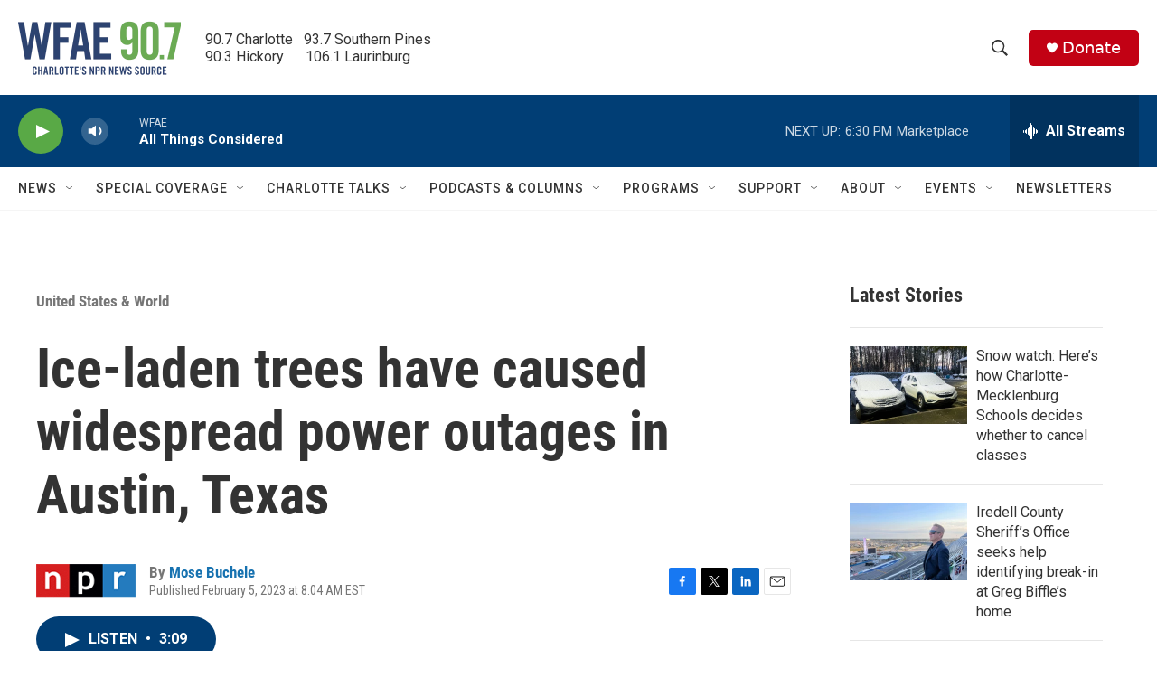

--- FILE ---
content_type: text/html; charset=utf-8
request_url: https://www.google.com/recaptcha/api2/aframe
body_size: 268
content:
<!DOCTYPE HTML><html><head><meta http-equiv="content-type" content="text/html; charset=UTF-8"></head><body><script nonce="2WJ-6PXAXCAd0QsVlcQQeA">/** Anti-fraud and anti-abuse applications only. See google.com/recaptcha */ try{var clients={'sodar':'https://pagead2.googlesyndication.com/pagead/sodar?'};window.addEventListener("message",function(a){try{if(a.source===window.parent){var b=JSON.parse(a.data);var c=clients[b['id']];if(c){var d=document.createElement('img');d.src=c+b['params']+'&rc='+(localStorage.getItem("rc::a")?sessionStorage.getItem("rc::b"):"");window.document.body.appendChild(d);sessionStorage.setItem("rc::e",parseInt(sessionStorage.getItem("rc::e")||0)+1);localStorage.setItem("rc::h",'1769034900728');}}}catch(b){}});window.parent.postMessage("_grecaptcha_ready", "*");}catch(b){}</script></body></html>